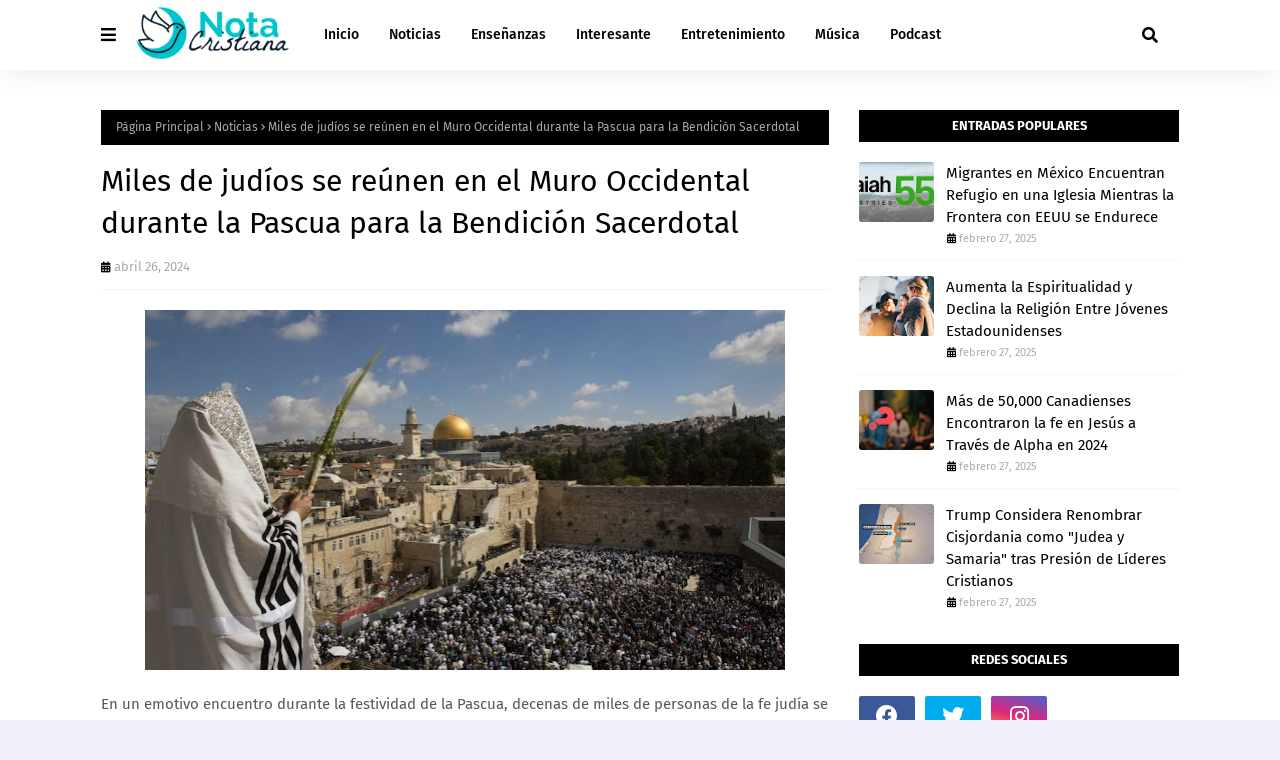

--- FILE ---
content_type: text/javascript; charset=utf-8
request_url: https://dailyverses.net/get/verse.js?language=nvi
body_size: 309
content:
document.getElementById("dailyVersesWrapper").innerHTML = '\u003cdiv class=\"dailyVerses bibleText\"\u003eEl principio de la sabiduría es el temor del SEÑOR; buen juicio demuestran quienes cumplen sus preceptos. ¡Su alabanza permanece para siempre!\u003c/div\u003e\u003cdiv class=\"dailyVerses bibleVerse\"\u003e\u003ca href=\"https://dailyverses.net/es/2026/1/21\" rel=\"noopener\" target=\"_blank\"\u003eSalmo 111:10\u003c/a\u003e\u003c/div\u003e';

--- FILE ---
content_type: text/javascript; charset=UTF-8
request_url: https://www.notacristiana.com/feeds/posts/default/-/Noticias?alt=json-in-script&max-results=3&callback=jQuery1124034452134020065595_1768993486307&_=1768993486308
body_size: 5106
content:
// API callback
jQuery1124034452134020065595_1768993486307({"version":"1.0","encoding":"UTF-8","feed":{"xmlns":"http://www.w3.org/2005/Atom","xmlns$openSearch":"http://a9.com/-/spec/opensearchrss/1.0/","xmlns$blogger":"http://schemas.google.com/blogger/2008","xmlns$georss":"http://www.georss.org/georss","xmlns$gd":"http://schemas.google.com/g/2005","xmlns$thr":"http://purl.org/syndication/thread/1.0","id":{"$t":"tag:blogger.com,1999:blog-848291119301074035"},"updated":{"$t":"2025-10-30T18:39:34.199-07:00"},"category":[{"term":"Noticias"},{"term":"Entretenimiento"},{"term":"Música"},{"term":"Interesante"},{"term":"Enseñanzas"},{"term":"General"}],"title":{"type":"text","$t":"Nota Cristiana"},"subtitle":{"type":"html","$t":""},"link":[{"rel":"http://schemas.google.com/g/2005#feed","type":"application/atom+xml","href":"https:\/\/www.notacristiana.com\/feeds\/posts\/default"},{"rel":"self","type":"application/atom+xml","href":"https:\/\/www.blogger.com\/feeds\/848291119301074035\/posts\/default\/-\/Noticias?alt=json-in-script\u0026max-results=3"},{"rel":"alternate","type":"text/html","href":"https:\/\/www.notacristiana.com\/search\/label\/Noticias"},{"rel":"hub","href":"http://pubsubhubbub.appspot.com/"},{"rel":"next","type":"application/atom+xml","href":"https:\/\/www.blogger.com\/feeds\/848291119301074035\/posts\/default\/-\/Noticias\/-\/Noticias?alt=json-in-script\u0026start-index=4\u0026max-results=3"}],"author":[{"name":{"$t":"Unknown"},"email":{"$t":"noreply@blogger.com"},"gd$image":{"rel":"http://schemas.google.com/g/2005#thumbnail","width":"16","height":"16","src":"https:\/\/img1.blogblog.com\/img\/b16-rounded.gif"}}],"generator":{"version":"7.00","uri":"http://www.blogger.com","$t":"Blogger"},"openSearch$totalResults":{"$t":"211"},"openSearch$startIndex":{"$t":"1"},"openSearch$itemsPerPage":{"$t":"3"},"entry":[{"id":{"$t":"tag:blogger.com,1999:blog-848291119301074035.post-1184020358409654982"},"published":{"$t":"2025-03-04T00:19:00.000-08:00"},"updated":{"$t":"2025-03-04T00:19:07.865-08:00"},"category":[{"scheme":"http://www.blogger.com/atom/ns#","term":"Noticias"}],"title":{"type":"text","$t":"Evangelista Apuñalado en Uganda tras la Conversión de una Viuda Musulmana"},"content":{"type":"html","$t":"\u003Cdiv class=\"separator\" style=\"clear: both; text-align: center;\"\u003E\u003Cimg border=\"0\" data-original-height=\"500\" data-original-width=\"840\" height=\"380\" src=\"https:\/\/blogger.googleusercontent.com\/img\/b\/R29vZ2xl\/AVvXsEj4SfU0LcLTjGAtuW5akZlv5AHI-I8taCXfG1SS7v8AU84i99NOBZl7hegFUV17g8HL_AON7FhtffdERdvLEbO9GQHcvLUCkrwJZxwScX8eB2cVc9G3x7R4r23fC1fdHSSfSt8an6v9x98c8i9OvuSTr1gEmcJgJaTg16-jnZhFdBbiAFMmTIrY1fbi5h-2\/w640-h380\/3065911184-robert-kasozi.webp\" width=\"640\" \/\u003E\u003C\/div\u003E\u003Cp\u003EEl evangelista ugandés Robert Kasozi, conocido como Mulokole, fue apuñalado en el estómago y tres miembros de su equipo fueron golpeados en el pueblo de Kiwanga, Uganda, después de convertir al cristianismo a una viuda musulmana de 75 años.\u003C\/p\u003E\u003Cp\u003EEl ataque ocurrió durante una sesión de predicación al aire libre cuando Hasifa (nombre cambiado por razones de seguridad) decidió abandonar el islam y abrazar la fe cristiana. La conversión provocó la ira de un familiar de la mujer y de un comerciante local, quienes comenzaron a gritar consignas islámicas y a incitar a una multitud de musulmanes contra el equipo evangelístico.\u003C\/p\u003E\u003Cp\u003ELos agresores insultaron a los evangelistas, destruyeron Biblias y atacaron violentamente a Kasozi, así como a sus compañeros Alice Nanduja, James Bazanya y Frank Biribawa. A pesar de que los atacantes son conocidos por los residentes locales, hasta el momento no se ha informado de arrestos.\u003C\/p\u003E\u003Cp\u003EKasozi se encuentra hospitalizado en recuperación y ha manifestado su intención de presentar una denuncia cuando reciba el alta médica. Aunque la Constitución de Uganda garantiza la libertad religiosa, los cristianos convertidos desde el islam, especialmente en las regiones orientales del país, siguen enfrentando actos de persecución.\u003C\/p\u003E\u003Cp\u003ELos musulmanes representan aproximadamente el 12% de la población de Uganda, y la presión contra los cristianos es más intensa en zonas de mayoría islámica en el este del país.\u0026nbsp;\u003C\/p\u003E"},"link":[{"rel":"edit","type":"application/atom+xml","href":"https:\/\/www.blogger.com\/feeds\/848291119301074035\/posts\/default\/1184020358409654982"},{"rel":"self","type":"application/atom+xml","href":"https:\/\/www.blogger.com\/feeds\/848291119301074035\/posts\/default\/1184020358409654982"},{"rel":"alternate","type":"text/html","href":"https:\/\/www.notacristiana.com\/2025\/03\/evangelista-apunalado-en-uganda-tras-la.html","title":"Evangelista Apuñalado en Uganda tras la Conversión de una Viuda Musulmana"}],"author":[{"name":{"$t":"Unknown"},"email":{"$t":"noreply@blogger.com"},"gd$image":{"rel":"http://schemas.google.com/g/2005#thumbnail","width":"16","height":"16","src":"https:\/\/img1.blogblog.com\/img\/b16-rounded.gif"}}],"media$thumbnail":{"xmlns$media":"http://search.yahoo.com/mrss/","url":"https:\/\/blogger.googleusercontent.com\/img\/b\/R29vZ2xl\/AVvXsEj4SfU0LcLTjGAtuW5akZlv5AHI-I8taCXfG1SS7v8AU84i99NOBZl7hegFUV17g8HL_AON7FhtffdERdvLEbO9GQHcvLUCkrwJZxwScX8eB2cVc9G3x7R4r23fC1fdHSSfSt8an6v9x98c8i9OvuSTr1gEmcJgJaTg16-jnZhFdBbiAFMmTIrY1fbi5h-2\/s72-w640-h380-c\/3065911184-robert-kasozi.webp","height":"72","width":"72"}},{"id":{"$t":"tag:blogger.com,1999:blog-848291119301074035.post-3973378658536063625"},"published":{"$t":"2025-03-04T00:12:00.000-08:00"},"updated":{"$t":"2025-03-04T00:12:38.010-08:00"},"category":[{"scheme":"http://www.blogger.com/atom/ns#","term":"Noticias"}],"title":{"type":"text","$t":"Misión Cristiana Ayuda a Liberar a 260 Víctimas de Trata de Personas en Myanmar"},"content":{"type":"html","$t":"\u003Cdiv class=\"separator\" style=\"clear: both; text-align: center;\"\u003E\u003Cimg border=\"0\" data-original-height=\"1017\" data-original-width=\"1440\" height=\"452\" src=\"https:\/\/blogger.googleusercontent.com\/img\/b\/R29vZ2xl\/AVvXsEg5Ww_6XFheULFXXDzxiNT0OdBjKCtpyCUC60yg6vUp0er-m_Z8rxmRz_XUEUd3ZVp6ntnrXXO5nPR50FT0f5jyO0iTIM4pbUlkKhlvqRliAgaDcLvVHEBY7_Fv_Vqd8w32QUQ5HsvXazOVN685mMl3ojn1gM_vAT_-SFY2ZpbCGj_q_Ra239Hde6qRC0e2\/w640-h452\/260-scam-workers_blurred__W1580_Mcrop_Q80_P100-100__8897caa6bd.webp\" width=\"640\" \/\u003E\u003C\/div\u003E\u003Cp\u003EUn total de 260 trabajadores provenientes de 19 países fueron rescatados de campamentos de trata de personas en Myanmar, donde eran obligados a realizar trabajos forzados en operaciones fraudulentas. Las víctimas, sometidas a violencia física y constante vigilancia, fueron liberadas por milicias étnicas en Myawaddy y entregadas a las autoridades tailandesas cerca de la ciudad fronteriza de Mae Sot.\u003C\/p\u003E\u003Cp\u003ESegún informes, cientos más podrían ser liberados en los próximos días, mientras los esfuerzos continúan para desmantelar estas redes de tráfico de personas.\u003C\/p\u003E\u003Ch3 style=\"text-align: left;\"\u003ETrabajo forzado bajo engaño y violencia\u003C\/h3\u003E\u003Cp\u003ELos trabajadores fueron atraídos con ofertas laborales falsas, que prometían salarios elevados en empleos de oficina en Tailandia. Sin embargo, al llegar al país, fueron trasladados a la fuerza a Myanmar, donde fueron retenidos en complejos de fraude cibernético y obligados a trabajar en condiciones inhumanas.\u003C\/p\u003E\u003Cp\u003ELas autoridades tailandesas, en cooperación con la organización International Justice Mission (IJM) Tailandia, desplegaron un equipo de respuesta el 22 de febrero para asistir a las víctimas. Mediante el Mecanismo Nacional de Referencia de Tailandia, identificaron a 258 personas como víctimas de trata de personas.\u003C\/p\u003E\u003Ch3 style=\"text-align: left;\"\u003EMedidas contra las redes criminales\u003C\/h3\u003E\u003Cp\u003EEl gobierno tailandés tomó medidas para debilitar las operaciones de los traficantes, incluyendo el corte de electricidad y acceso a internet en los campamentos utilizados por las organizaciones criminales. Estas acciones forman parte de un esfuerzo mayor para combatir el tráfico de personas en la región.\u003C\/p\u003E\u003Cp\u003ELas víctimas provienen de Asia, África y Sudamérica, incluidos países como Filipinas, Laos, Camboya, China, Sri Lanka, Nepal, Taiwán, Bangladesh, Pakistán, Etiopía, Uganda, Kenia y Brasil.\u003C\/p\u003E\u003Ch3 style=\"text-align: left;\"\u003EEsfuerzos regionales contra la trata\u003C\/h3\u003E\u003Cp\u003ELas oficinas de IJM en el sudeste asiático están colaborando con gobiernos de la región para rescatar a más sobrevivientes y desmantelar las redes de trata. Desde 2021, estos esfuerzos han permitido la liberación de más de 500 personas.\u003C\/p\u003E\u003Cp\u003EMientras continúan las investigaciones, las autoridades tailandesas y organizaciones de derechos humanos advierten sobre la creciente amenaza de estas redes criminales, que operan bajo esquemas de fraude digital y explotación laboral en Myanmar.\u003C\/p\u003E\u003Cp\u003E\u003Ci\u003EImagen destacada: Gobierno Tailandés\u003C\/i\u003E\u003C\/p\u003E"},"link":[{"rel":"edit","type":"application/atom+xml","href":"https:\/\/www.blogger.com\/feeds\/848291119301074035\/posts\/default\/3973378658536063625"},{"rel":"self","type":"application/atom+xml","href":"https:\/\/www.blogger.com\/feeds\/848291119301074035\/posts\/default\/3973378658536063625"},{"rel":"alternate","type":"text/html","href":"https:\/\/www.notacristiana.com\/2025\/03\/mision-cristiana-ayuda-liberar-260.html","title":"Misión Cristiana Ayuda a Liberar a 260 Víctimas de Trata de Personas en Myanmar"}],"author":[{"name":{"$t":"Unknown"},"email":{"$t":"noreply@blogger.com"},"gd$image":{"rel":"http://schemas.google.com/g/2005#thumbnail","width":"16","height":"16","src":"https:\/\/img1.blogblog.com\/img\/b16-rounded.gif"}}],"media$thumbnail":{"xmlns$media":"http://search.yahoo.com/mrss/","url":"https:\/\/blogger.googleusercontent.com\/img\/b\/R29vZ2xl\/AVvXsEg5Ww_6XFheULFXXDzxiNT0OdBjKCtpyCUC60yg6vUp0er-m_Z8rxmRz_XUEUd3ZVp6ntnrXXO5nPR50FT0f5jyO0iTIM4pbUlkKhlvqRliAgaDcLvVHEBY7_Fv_Vqd8w32QUQ5HsvXazOVN685mMl3ojn1gM_vAT_-SFY2ZpbCGj_q_Ra239Hde6qRC0e2\/s72-w640-h452-c\/260-scam-workers_blurred__W1580_Mcrop_Q80_P100-100__8897caa6bd.webp","height":"72","width":"72"}},{"id":{"$t":"tag:blogger.com,1999:blog-848291119301074035.post-8430823477628200484"},"published":{"$t":"2025-02-27T23:03:00.000-08:00"},"updated":{"$t":"2025-02-27T23:03:09.141-08:00"},"category":[{"scheme":"http://www.blogger.com/atom/ns#","term":"Noticias"}],"title":{"type":"text","$t":"Aumenta la Espiritualidad y Declina la Religión Entre Jóvenes Estadounidenses"},"content":{"type":"html","$t":"\u003Cdiv class=\"separator\" style=\"clear: both; text-align: center;\"\u003E\u003Cimg border=\"0\" data-original-height=\"3648\" data-original-width=\"5472\" height=\"426\" src=\"https:\/\/blogger.googleusercontent.com\/img\/b\/R29vZ2xl\/AVvXsEh99ahu21Z8EqWGr_PC4hz_zShWhYB8rFStDLhL58LCFAJXeENym2I3x9NPYs4znsbdrfBU-dXpP9PDoYUU9ZsqoLQvThfiwnqhKZYw3ivo2hzesdX-Iguiq6Qwu3rVxPY2glPlObvhUYsxt2iTJhO8xOYz4C6WYJceAKYrCmSDn5nYNTebZeYgxVjyJZma\/w640-h426\/priscilla-du-preez-nF8xhLMmg0c-unsplash.jpg\" width=\"640\" \/\u003E\u003C\/div\u003E\u003Cp\u003EEn cafés, parques y tiendas de esoterismo en Portland, un número creciente de jóvenes está explorando una espiritualidad fuera de las religiones tradicionales. Entre la astrología, los cristales, la creencia en seres extraterrestres y las tradiciones indígenas, estos jóvenes combinan distintas ideas en un enfoque descrito como un \"tablero de charcutería\" espiritual, donde cada uno elige los elementos que más resuenan con su visión personal del mundo.\u003C\/p\u003E\u003Cp\u003ESegún un nuevo estudio del Pew Research Center, la religiosidad en Estados Unidos continúa en declive, especialmente entre los adultos jóvenes de entre 18 y 29 años. Más de la mitad de ellos (54%) nunca asisten a servicios religiosos, y el cristianismo sigue perdiendo fieles: por cada persona que se une a la fe, seis la abandonan. Tanto el catolicismo como el protestantismo han visto una disminución en sus seguidores, con menos de la mitad de aquellos criados como cristianos en las décadas de 1980, 1990 y 2000 manteniendo su fe en la adultez.\u003C\/p\u003E\u003Cp\u003EA pesar de esta tendencia, la espiritualidad sigue siendo fuerte. El 70% de los nacidos entre 2000 y 2006 cree en una realidad más allá del mundo natural, y 82% de los jóvenes creen en la existencia del alma. Además, el 76% cree en Dios o en un espíritu universal, aunque muchos no se identifican con una tradición religiosa específica.\u003C\/p\u003E\u003Cp\u003EEl estudio de Pew, basado en datos de 36,000 personas en todo el país, señala que el cristianismo sigue siendo la religión dominante en las generaciones mayores, con un 78% de los estadounidenses mayores de 65 años identificándose como cristianos. Sin embargo, entre los jóvenes adultos, solo un 8% es bautista, un 6% se identifica como cristiano no denominacional, un 2% es pentecostal y un 14% es católico. El grupo más grande entre los jóvenes es el de los \"ninguno\" o personas sin afiliación religiosa, representando el 44% de este grupo etario.\u003C\/p\u003E\u003Cp\u003EPese a la disminución en la membresía de iglesias, la mayoría de los estadounidenses sigue manteniendo creencias espirituales. 79% cree en algún tipo de realidad trascendental, y 61% dice sentir regularmente una presencia sobrenatural. Además, 86% cree que las personas tienen espíritu, y 70% sostiene que existe una vida después de la muerte. Incluso entre aquellos sin afiliación religiosa, el interés en lo espiritual persiste, manifestándose en prácticas alternativas como el tarot, la meditación y la conexión con la naturaleza.\u003C\/p\u003E\u003Cp\u003ELa socióloga Penny Edgell explica que, aunque la afiliación religiosa ya no es una norma social, la espiritualidad sigue siendo una parte esencial de la vida de muchas personas, aunque ahora de manera más individual y menos ligada a instituciones formales. De hecho, el estudio encontró que la espiritualidad tiende a aumentar con la edad, con más del 40% de los encuestados reportando que han sentido un crecimiento espiritual a lo largo de los años.\u003C\/p\u003E\u003Cp\u003ESi bien la caída del cristianismo parece haberse ralentizado, los investigadores de Pew predicen que esta tendencia volverá a acelerarse a medida que las generaciones más religiosas envejezcan. Mientras tanto, los jóvenes en ciudades como Portland continúan redefiniendo lo que significa ser espiritual en el siglo XXI, explorando nuevas formas de conectar con lo trascendental sin la necesidad de templos ni dogmas.\u003C\/p\u003E\u003Cp\u003E\u003Ci\u003EImagen destacada: Priscilla Du Preez\u003C\/i\u003E\u003C\/p\u003E"},"link":[{"rel":"edit","type":"application/atom+xml","href":"https:\/\/www.blogger.com\/feeds\/848291119301074035\/posts\/default\/8430823477628200484"},{"rel":"self","type":"application/atom+xml","href":"https:\/\/www.blogger.com\/feeds\/848291119301074035\/posts\/default\/8430823477628200484"},{"rel":"alternate","type":"text/html","href":"https:\/\/www.notacristiana.com\/2025\/02\/aumenta-la-espiritualidad-y-declina-la.html","title":"Aumenta la Espiritualidad y Declina la Religión Entre Jóvenes Estadounidenses"}],"author":[{"name":{"$t":"Unknown"},"email":{"$t":"noreply@blogger.com"},"gd$image":{"rel":"http://schemas.google.com/g/2005#thumbnail","width":"16","height":"16","src":"https:\/\/img1.blogblog.com\/img\/b16-rounded.gif"}}],"media$thumbnail":{"xmlns$media":"http://search.yahoo.com/mrss/","url":"https:\/\/blogger.googleusercontent.com\/img\/b\/R29vZ2xl\/AVvXsEh99ahu21Z8EqWGr_PC4hz_zShWhYB8rFStDLhL58LCFAJXeENym2I3x9NPYs4znsbdrfBU-dXpP9PDoYUU9ZsqoLQvThfiwnqhKZYw3ivo2hzesdX-Iguiq6Qwu3rVxPY2glPlObvhUYsxt2iTJhO8xOYz4C6WYJceAKYrCmSDn5nYNTebZeYgxVjyJZma\/s72-w640-h426-c\/priscilla-du-preez-nF8xhLMmg0c-unsplash.jpg","height":"72","width":"72"}}]}});

--- FILE ---
content_type: text/javascript; charset=UTF-8
request_url: https://www.notacristiana.com/feeds/posts/default/-/Ense%C3%B1anzas?alt=json-in-script&max-results=3&callback=jQuery1124034452134020065595_1768993486305&_=1768993486306
body_size: 2951
content:
// API callback
jQuery1124034452134020065595_1768993486305({"version":"1.0","encoding":"UTF-8","feed":{"xmlns":"http://www.w3.org/2005/Atom","xmlns$openSearch":"http://a9.com/-/spec/opensearchrss/1.0/","xmlns$blogger":"http://schemas.google.com/blogger/2008","xmlns$georss":"http://www.georss.org/georss","xmlns$gd":"http://schemas.google.com/g/2005","xmlns$thr":"http://purl.org/syndication/thread/1.0","id":{"$t":"tag:blogger.com,1999:blog-848291119301074035"},"updated":{"$t":"2025-10-30T18:39:34.199-07:00"},"category":[{"term":"Noticias"},{"term":"Entretenimiento"},{"term":"Música"},{"term":"Interesante"},{"term":"Enseñanzas"},{"term":"General"}],"title":{"type":"text","$t":"Nota Cristiana"},"subtitle":{"type":"html","$t":""},"link":[{"rel":"http://schemas.google.com/g/2005#feed","type":"application/atom+xml","href":"https:\/\/www.notacristiana.com\/feeds\/posts\/default"},{"rel":"self","type":"application/atom+xml","href":"https:\/\/www.blogger.com\/feeds\/848291119301074035\/posts\/default\/-\/Ense%C3%B1anzas?alt=json-in-script\u0026max-results=3"},{"rel":"alternate","type":"text/html","href":"https:\/\/www.notacristiana.com\/search\/label\/Ense%C3%B1anzas"},{"rel":"hub","href":"http://pubsubhubbub.appspot.com/"}],"author":[{"name":{"$t":"Unknown"},"email":{"$t":"noreply@blogger.com"},"gd$image":{"rel":"http://schemas.google.com/g/2005#thumbnail","width":"16","height":"16","src":"https:\/\/img1.blogblog.com\/img\/b16-rounded.gif"}}],"generator":{"version":"7.00","uri":"http://www.blogger.com","$t":"Blogger"},"openSearch$totalResults":{"$t":"1"},"openSearch$startIndex":{"$t":"1"},"openSearch$itemsPerPage":{"$t":"3"},"entry":[{"id":{"$t":"tag:blogger.com,1999:blog-848291119301074035.post-5115776549728259426"},"published":{"$t":"2024-04-01T14:32:00.000-07:00"},"updated":{"$t":"2024-04-27T22:49:25.252-07:00"},"category":[{"scheme":"http://www.blogger.com/atom/ns#","term":"Enseñanzas"}],"title":{"type":"text","$t":"De la Negación a la Redención: La Historia de Pedro con Jesús"},"content":{"type":"html","$t":"\u003Cdiv class=\"separator\" style=\"clear: both; text-align: center;\"\u003E\u003Cdiv class=\"separator\" style=\"clear: both; text-align: center;\"\u003E\u003Cimg border=\"0\" data-original-height=\"750\" data-original-width=\"1124\" height=\"428\" src=\"https:\/\/blogger.googleusercontent.com\/img\/b\/R29vZ2xl\/AVvXsEhmrnRjQPGAPfTKcD6UCondNGKGZMDQi6uLsAIkotYG_T0m_Hy8mCCQbcOI1oxZs3yM-NF4thzcw4mQDvlIC8XyEsoiG7T3rOXJEL21XLP2AvHd_75hpV0PFoP4Fg-E_3Gef3zOJorSi5oQMU_Lpbh3oLNWNR48arDE1dAaJIc01osIs4t8jK4EXVK2WmjD\/w640-h428\/pexels-photo-2131967.jpeg\" width=\"640\" \/\u003E\u003C\/div\u003E\u003C\/div\u003E\u003Cp\u003EEn la bulliciosa ciudad de Cafarnaúm, en medio de las serenas olas del Mar de Galilea, un humilde pescador llamado Pedro emprendió un viaje que cambiaría para siempre su vida. Poco sabía él que su encuentro con un predicador errante llamado Jesús lo llevaría a forjar un vínculo más fuerte que cualquier conexión terrenal.\u003C\/p\u003E\u003Cp\u003EPedro, un pescador experimentado, pasaba sus días lanzando redes al mar, esperando una pesca abundante para sostener su sustento. Un día fatídico, Jesús se acercó a Pedro y a su hermano Andrés, pronunciando palabras que resonarían a lo largo de la historia: \"Síganme, y los haré pescadores de hombres.\" (Mateo 4:19)\u003C\/p\u003E\u003Cp\u003ESin dudarlo, Pedro y Andrés dejaron sus redes atrás y siguieron a Jesús. En los días que siguieron, Pedro fue testigo de milagros más allá de toda comprensión: ojos ciegos restaurados, cojos que caminaban y muertos que volvían a la vida. Su corazón se hinchaba de asombro y maravilla ante el poder de este hombre que se autodenominaba el Hijo de Dios.\u003C\/p\u003E\u003Cp\u003EMientras Pedro caminaba junto a Jesús, su vínculo se profundizaba. Escuchaba atentamente las enseñanzas de Jesús, absorbiendo cada palabra como un desierto sediento bebiendo la lluvia. Presenció la compasión de Jesús por los quebrantados y marginados, su fe inquebrantable frente a la adversidad y su amor inquebrantable por la humanidad.\u003C\/p\u003E\u003Cp\u003EPero en medio de la gloria y el triunfo, la oscuridad acechaba en las sombras. Cuando Jesús predijo su próxima traición y crucifixión, Pedro declaró audazmente: \"Aunque tenga que morir contigo, no te negaré.\" Sin embargo, cuando llegó la hora de la prueba, el miedo se apoderó del corazón de Pedro como un tornillo. (Mateo 26:33-35)\u003C\/p\u003E\u003Cp\u003EEn el patio del sumo sacerdote, mientras Jesús estaba siendo juzgado, la resolución de Pedro se desmoronó como arena bajo una marea implacable. Tres veces negó conocer a Jesús, su voz temblando de miedo y vergüenza. Con cada negación, una daga atravesaba su alma, desgarrando el tejido de su fe. (Mateo 26:69-75)\u003C\/p\u003E\u003Cp\u003EAbrumado por la culpa y el auto-desprecio, Pedro se retiró a la oscuridad de la desesperación. Volvió a los ritmos familiares de su vida anterior, lanzando sus redes al mar con un corazón pesado. El peso de su traición colgaba como una nube plomiza sobre su espíritu, sofocando sus esperanzas y sueños.\u003C\/p\u003E\u003Cp\u003EPero así como el amanecer irrumpe a través de la noche más oscura, la esperanza surgió en el horizonte. Al tercer día de su crucifixión, Jesús resucitó de entre los muertos, rompiendo las cadenas del pecado y la muerte. Y en su amor y misericordia infinitos, buscó a Pedro, aquel que lo había negado. (Juan 21:15-19)\u003C\/p\u003E\u003Cp\u003EEn las orillas del Mar de Galilea, Jesús apareció ante Pedro una vez más, llamándolo por su nombre. Con ternura y compasión, restauró a Pedro, encargándole que alimentara sus ovejas y cuidara sus corderos. En ese momento de gracia, Pedro encontró redención, un perdón que trascendía sus fallas más oscuras. (Juan 21:15-19)\u003C\/p\u003E\u003Cp\u003ELa historia de Pedro sirve como un recordatorio eterno de la gracia y misericordia ilimitadas de Jesucristo. No importa cuán lejos nos alejemos o cuán graves sean nuestros pecados, su amor permanece firme e inquebrantable. Como Pedro, estamos llamados a levantarnos de las cenizas de nuestras fallas y caminar en la luz de su amor.\u003C\/p\u003E\u003Cp\u003EEn palabras del apóstol Pablo, \"Donde abundó el pecado, sobreabundó la gracia.\" Que nosotros, como Pedro, abracemos la promesa de redención y encontremos consuelo en los brazos de aquel que nunca nos abandona, incluso en nuestras horas más oscuras. (Romanos 5:20)\u0026nbsp;\u003C\/p\u003E\u003Cp\u003E\u003Ci\u003EImagen destacada: Quang Nguyen Vinh en Pexels\u003C\/i\u003E\u003C\/p\u003E"},"link":[{"rel":"edit","type":"application/atom+xml","href":"https:\/\/www.blogger.com\/feeds\/848291119301074035\/posts\/default\/5115776549728259426"},{"rel":"self","type":"application/atom+xml","href":"https:\/\/www.blogger.com\/feeds\/848291119301074035\/posts\/default\/5115776549728259426"},{"rel":"alternate","type":"text/html","href":"https:\/\/www.notacristiana.com\/2024\/04\/de-la-negacion-la-redencion-la-historia.html","title":"De la Negación a la Redención: La Historia de Pedro con Jesús"}],"author":[{"name":{"$t":"Unknown"},"email":{"$t":"noreply@blogger.com"},"gd$image":{"rel":"http://schemas.google.com/g/2005#thumbnail","width":"16","height":"16","src":"https:\/\/img1.blogblog.com\/img\/b16-rounded.gif"}}],"media$thumbnail":{"xmlns$media":"http://search.yahoo.com/mrss/","url":"https:\/\/blogger.googleusercontent.com\/img\/b\/R29vZ2xl\/AVvXsEhmrnRjQPGAPfTKcD6UCondNGKGZMDQi6uLsAIkotYG_T0m_Hy8mCCQbcOI1oxZs3yM-NF4thzcw4mQDvlIC8XyEsoiG7T3rOXJEL21XLP2AvHd_75hpV0PFoP4Fg-E_3Gef3zOJorSi5oQMU_Lpbh3oLNWNR48arDE1dAaJIc01osIs4t8jK4EXVK2WmjD\/s72-w640-h428-c\/pexels-photo-2131967.jpeg","height":"72","width":"72"}}]}});